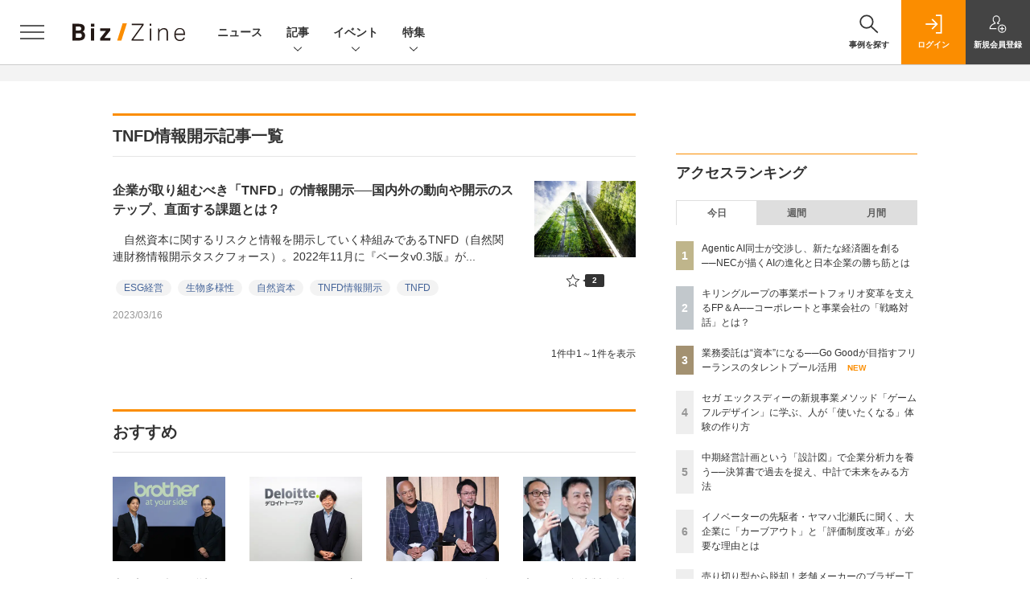

--- FILE ---
content_type: text/html; charset=utf-8
request_url: https://www.google.com/recaptcha/api2/aframe
body_size: 182
content:
<!DOCTYPE HTML><html><head><meta http-equiv="content-type" content="text/html; charset=UTF-8"></head><body><script nonce="CbgapNXDgClaE2mrpKPV-g">/** Anti-fraud and anti-abuse applications only. See google.com/recaptcha */ try{var clients={'sodar':'https://pagead2.googlesyndication.com/pagead/sodar?'};window.addEventListener("message",function(a){try{if(a.source===window.parent){var b=JSON.parse(a.data);var c=clients[b['id']];if(c){var d=document.createElement('img');d.src=c+b['params']+'&rc='+(localStorage.getItem("rc::a")?sessionStorage.getItem("rc::b"):"");window.document.body.appendChild(d);sessionStorage.setItem("rc::e",parseInt(sessionStorage.getItem("rc::e")||0)+1);localStorage.setItem("rc::h",'1769415695936');}}}catch(b){}});window.parent.postMessage("_grecaptcha_ready", "*");}catch(b){}</script></body></html>

--- FILE ---
content_type: text/javascript;charset=utf-8
request_url: https://id.cxense.com/public/user/id?json=%7B%22identities%22%3A%5B%7B%22type%22%3A%22ckp%22%2C%22id%22%3A%22mkuwf0fbkafdb2fh%22%7D%2C%7B%22type%22%3A%22lst%22%2C%22id%22%3A%223puwe2nukuvpu3ojd1hnuhfzm6%22%7D%2C%7B%22type%22%3A%22cst%22%2C%22id%22%3A%223puwe2nukuvpu3ojd1hnuhfzm6%22%7D%5D%7D&callback=cXJsonpCB7
body_size: 189
content:
/**/
cXJsonpCB7({"httpStatus":200,"response":{"userId":"cx:3e1crw8on1znp39iyxnj7bur9w:wv1l0chum5xq","newUser":true}})

--- FILE ---
content_type: text/javascript;charset=utf-8
request_url: https://api.cxense.com/public/widget/data?json=%7B%22context%22%3A%7B%22referrer%22%3A%22%22%2C%22categories%22%3A%7B%22testgroup%22%3A%2212%22%7D%2C%22parameters%22%3A%5B%7B%22key%22%3A%22userState%22%2C%22value%22%3A%22anon%22%7D%2C%7B%22key%22%3A%22testGroup%22%2C%22value%22%3A%2212%22%7D%2C%7B%22key%22%3A%22loadDelay%22%2C%22value%22%3A%222.1%22%7D%2C%7B%22key%22%3A%22testgroup%22%2C%22value%22%3A%2212%22%7D%5D%2C%22autoRefresh%22%3Afalse%2C%22url%22%3A%22https%3A%2F%2Fbizzine.jp%2Farticle%2Fkeyword%2FTNFD%25E6%2583%2585%25E5%25A0%25B1%25E9%2596%258B%25E7%25A4%25BA%22%2C%22browserTimezone%22%3A%220%22%7D%2C%22widgetId%22%3A%221427b6811ffc55872c503fa590edd30383598786%22%2C%22user%22%3A%7B%22ids%22%3A%7B%22usi%22%3A%22mkuwf0fbkafdb2fh%22%7D%7D%2C%22prnd%22%3A%22mkuwf0fbmtgatf5m%22%7D&media=javascript&sid=1140710989863410816&widgetId=1427b6811ffc55872c503fa590edd30383598786&resizeToContentSize=true&useSecureUrls=true&usi=mkuwf0fbkafdb2fh&rnd=933621104&prnd=mkuwf0fbmtgatf5m&tzo=0&callback=cXJsonpCB2
body_size: 11439
content:
/**/
cXJsonpCB2({"httpStatus":200,"response":{"items":[{"dominantimagedimensions":"1200x630","heading":["300万円超のミシンも販売","対象顧客を「クラフトを楽しむ人」に拡大"],"recs-image":"https://bizzine.jp/static/images/article/12095/12095_arena.jpg","description":"「ヒト」「モノ」「カネ」と並んで「データ」が重要な経営資源となりつつある今、小売店を介した販売が中心だった老舗メーカーはビジネスモデルの変革を迫られている。家庭用ミシンを製造するブラザー工業も、同様の壁に直面していた。そこで同社は、ミシンとの連携が可能なアプリを開発し、顧客と深くつながるための仕組みを構築。LTV経営の実現に向けたDXを進めている。本記事では、一連の取り組みをリードするブラザー工業の秋田氏と、パートナーとして同社に伴走する電通デジタルの清水氏を取材。事業変革の詳細をうかがった。","collection":"BZ記事","dominantthumbnaildimensions":"300x158","sho-publish-d":"20251211","title":"売り切り型から脱却!老舗メーカーのブラザー工業が挑むミシン事業の変革 | Biz/Zine","sho-articlepath":"article/detail/12095","url":"http://bizzine.jp/article/detail/12095","sho-corner":"Biz/Zineクローズアップ","sho-corner-id":"163","dominantimage":"https://bizzine.jp/static/images/article/12095/12095_ogp.jpg","sho-article-title":"売り切り型から脱却!老舗メーカーのブラザー工業が挑むミシン事業の変革","recs-rawtitle":"売り切り型から脱却！老舗メーカーのブラザー工業が挑むミシン事業の変革 ｜ Biz/Zine（ビズジン）","dominantthumbnail":"https://content-thumbnail.cxpublic.com/content/dominantthumbnail/15352ab2a9cc80dff60cfbea284b1f48d51871ed.jpg?697597f5","campaign":"5","sho-article-tieup":"なし","testId":"161","id":"15352ab2a9cc80dff60cfbea284b1f48d51871ed","placement":"6","click_url":"https://api.cxense.com/public/widget/click/[base64]","sho-article-type":"記事"},{"dominantimagedimensions":"1200x630","heading":"3社で量子分野に携わってきた寺部氏が見る量子産業の現在地","recs-image":"https://bizzine.jp/static/images/article/10598/10598-list.jpg","description":"近年、急速に進化する量子技術の世界は、世界中のビジネス界からの注目を集めている。いよいよ実用化目前となったいま、必要とされるのは技術を新産業として応用するための資金、人材やアイデアだ。本日お話を伺ったデロイト トーマツ コンサルティング合同会社 量子技術総括の寺部雅能氏は、自動車業界や総合商社での挑戦を経て、現在はコンサルティングファームの立場から、技術と社会の両面から新産業創出に取り組む。グローバルな量子産業の動向の中で日本が進むべき道はどういったものなのか。国内の同分野を牽引する寺部氏のインタビューをお届けする。","collection":"BZ記事","dominantthumbnaildimensions":"300x158","sho-publish-d":"20240719","title":"デロイト トーマツ 寺部氏が挑む量子分野のエコシステム創出──日本の量子産業の“現在地” | Biz/Zine","sho-articlepath":"article/detail/10598","url":"http://bizzine.jp/article/detail/10598","sho-corner":"量子産業の未来","sho-corner-id":"337","dominantimage":"https://bizzine.jp/static/images/article/10598/10598-top.jpg","sho-article-title":"デロイト トーマツ 寺部氏が挑む量子分野のエコシステム創出──日本の量子産業の“現在地”","recs-rawtitle":"デロイト トーマツ 寺部氏が挑む量子分野のエコシステム創出──日本の量子産業の“現在地” ｜ Biz/Zine（ビズジン）","dominantthumbnail":"https://content-thumbnail.cxpublic.com/content/dominantthumbnail/e6f1f4f69f380bd0093c753c17d04064a0618c01.jpg?696904b7","campaign":"5","sho-article-tieup":"なし","testId":"161","id":"e6f1f4f69f380bd0093c753c17d04064a0618c01","placement":"6","click_url":"https://api.cxense.com/public/widget/click/[base64]","sho-article-type":"記事"},{"dominantimagedimensions":"1200x630","heading":["「攻めのDX」の実態に迫った調査","なぜ今「内製実行力」が求められるのか"],"recs-image":"https://bizzine.jp/static/images/article/12062/12062_arena.jpg","description":"多くの企業が「攻めのDX」を掲げながらも、実際の現場には「戦略と実行の乖離」「深刻な人材不足」など、様々な障壁が存在している。メンバーズが主催した「DXリーダーズ・カンファレンス2025」では、同社代表取締役社長の髙野明彦氏と、日本ケンタッキー・フライド・チキンの常務執行役員チーフデジタルテクノロジーオフィサーの池照直樹氏が登壇し、この障壁を打破するための鍵として「内製実行力」の重要性を説いた。本稿ではその内容をレポートする。","collection":"BZ記事","dominantthumbnaildimensions":"300x158","sho-publish-d":"20250918","title":"エノテカ、カインズ、日本KFC 大手企業のDXをリードしてきた池照氏と考える内製実行力の高め方 | Biz/Zine","sho-articlepath":"article/detail/12062","url":"http://bizzine.jp/article/detail/12062","sho-corner":"Biz/Zineセミナーレポート","sho-corner-id":"14","dominantimage":"https://bizzine.jp/static/images/article/12062/12062_ogp.jpg","sho-article-title":"エノテカ、カインズ、日本KFC 大手企業のDXをリードしてきた池照氏と考える内製実行力の高め方","recs-rawtitle":"エノテカ、カインズ、日本KFC 大手企業のDXをリードしてきた池照氏と考える内製実行力の高め方 ｜ Biz/Zine（ビズジン）","dominantthumbnail":"https://content-thumbnail.cxpublic.com/content/dominantthumbnail/d7d4db8bb98bda2916a52126cc539498fa093b2e.jpg?69423eb5","campaign":"5","sho-article-tieup":"なし","testId":"161","id":"d7d4db8bb98bda2916a52126cc539498fa093b2e","placement":"6","click_url":"https://api.cxense.com/public/widget/click/[base64]","sho-article-type":"記事"},{"dominantimagedimensions":"1200x630","heading":"生成AI活用の4段階モデル、京セラと旭化成の相違点と戦略的意図","recs-image":"https://bizzine.jp/static/images/article/11579/11579_list.jpg","description":"2025年5月28日にレクシスネクシス・ジャパン社 IPソリューションズ部門が主催した知財戦略カンファレンス「LexisNexis PatentSight+ Summit 2025」より、パネルディスカッション「知財領域におけるAIの活用」の模様をお届けする。登壇者は、京セラの竹口幸宏氏、島津製作所の阿久津好二氏、旭化成の風間進二氏の3名。モデレーターはレクシスネクシス・ジャパン、IPソリューションズ部門の戦略アドバイザー 齋藤昭宏氏が務めた。日本を代表する各社による生成AI活用の現状、各社の利活用ポリシーが語られた、知財領域の未来が垣間見えるセッションの様子をレポートする。","collection":"BZ記事","dominantthumbnaildimensions":"300x158","sho-publish-d":"20250715","title":"京セラと島津製作所、旭化成の知財責任者が語る、AIエージェントの浸透で変貌する知財業務 | Biz/Zine","sho-articlepath":"article/detail/11579","url":"http://bizzine.jp/article/detail/11579","sho-corner":"Biz/Zineセミナーレポート","sho-corner-id":"14","dominantimage":"https://bizzine.jp/static/images/article/11579/11579_top.jpg","sho-article-title":"京セラと島津製作所、旭化成の知財責任者が語る、AIエージェントの浸透で変貌する知財業務","recs-rawtitle":"京セラと島津製作所、旭化成の知財責任者が語る、AIエージェントの浸透で変貌する知財業務 ｜ Biz/Zine（ビズジン）","dominantthumbnail":"https://content-thumbnail.cxpublic.com/content/dominantthumbnail/6160a49d7fde55ec33efb6de1f719c24e0ccc95e.jpg?69635b09","campaign":"5","sho-article-tieup":"なし","testId":"161","id":"6160a49d7fde55ec33efb6de1f719c24e0ccc95e","placement":"6","click_url":"https://api.cxense.com/public/widget/click/[base64]","sho-article-type":"記事"},{"dominantimagedimensions":"1200x630","heading":["現場が抱える新規事業の「根本的な課題」","新規事業も結果が求められる時代に"],"recs-image":"https://bizzine.jp/static/images/article/11779/11779-list.jpg","description":"新規事業の重要性が叫ばれるなか、その創造に試行錯誤する企業が増えています。しかし、日本企業の新規事業開発は数多くの壁に直面しており、その1つが「現場と経営のギャップ」です。本連載では、新たな事業や産業の創造を支援するドリームインキュベータの知見をもとに、この「ギャップ」を埋めるための具体的な取り組みを考察します。全4回にわたり「現場と経営のギャップ」の実態を明らかにする本連載。第1回となる本稿では、新規事業の現在地と、連載の全体像をご説明します。","collection":"BZ記事","dominantthumbnaildimensions":"300x158","sho-publish-d":"20250729","title":"もう「リーンごっこ」はやめよう。日本企業の“新規事業失敗史”から学ぶ、成功への最短ルート | Biz/Zine","sho-articlepath":"article/detail/11779","url":"http://bizzine.jp/article/detail/11779","sho-corner":"「現場と経営」による新規事業の成功戦略","sho-corner-id":"366","dominantimage":"https://bizzine.jp/static/images/article/11779/11779-top.jpg","sho-article-title":"もう「リーンごっこ」はやめよう。日本企業の“新規事業失敗史”から学ぶ、成功への最短ルート","recs-rawtitle":"もう「リーンごっこ」はやめよう。日本企業の“新規事業失敗史”から学ぶ、成功への最短ルート ｜ Biz/Zine（ビズジン）","dominantthumbnail":"https://content-thumbnail.cxpublic.com/content/dominantthumbnail/2b574cbd0cb6b7ee40a2afc1d461964d60bfadf5.jpg?6975a2bd","campaign":"5","sho-article-tieup":"なし","testId":"161","id":"2b574cbd0cb6b7ee40a2afc1d461964d60bfadf5","placement":"6","click_url":"https://api.cxense.com/public/widget/click/[base64]","sho-article-type":"記事"},{"dominantimagedimensions":"1200x630","recs-image":"https://enterprisezine.jp/static/images/article/23064/23064_thumb.png","description":"EnterpriseZineを運営する翔泳社より、11月12日(水)に書籍『システムの引き継ぎに失敗しないための本 担当者の交代、ベンダー変更、アウトソーシング化に対応できる!』が発売となりました。 ...","collection":"BZ/EZ/MZブックレビュー","dominantthumbnaildimensions":"300x158","sho-publish-d":"20251112","title":"急な引き継ぎ案件を救う1冊 『システムの引き継ぎに失敗しないための本』発売","url":"https://enterprisezine.jp/news/detail/23064","sho-corner-id":"358","dominantimage":"https://ez-cdn.shoeisha.jp/static/images/article/23064/23064_share.png","recs-rawtitle":"急な引き継ぎ案件を救う1冊　『システムの引き継ぎに失敗しないための本』発売|EnterpriseZine（エンタープライズジン）","dominantthumbnail":"https://content-thumbnail.cxpublic.com/content/dominantthumbnail/ac68fb19f365bffe526e8c9c79fd0a834bc4f979.jpg?695e0316","campaign":"5","testId":"161","id":"ac68fb19f365bffe526e8c9c79fd0a834bc4f979","placement":"6","click_url":"https://api.cxense.com/public/widget/click/[base64]","sho-article-type":"TUニュース"},{"dominantimagedimensions":"1200x630","heading":"取締役会が機能していなかった2015年以前の日本企業","recs-image":"https://bizzine.jp/static/images/article/10445/10445_list.jpeg","description":"本連載では、2023年に日本における上場企業の全ての人的資本開示に目を通し分析したUnipos株式会社田中弦CEOが、有識者や実践者との対談を通じて「人的資本経営」の本質を追求していく。今回は東京都立大学大学院 経営学研究科で全社戦略と事業ポートフォリオマネジメント、内部資本市場(CEO/CFO Agenda)などを研究し、上場企業の社外取締役も務める松田千恵子教授を招き、コーポレートガバナンス・コードが日本企業に与えた影響を振り返りつつ、人的資本経営における課題を深掘りした。","collection":"BZ記事","dominantthumbnaildimensions":"300x158","sho-publish-d":"20240517","title":"松田千恵子氏と語る、日本企業のガバナンスと人的資本経営の現在地──開示の義務化が開く、パンドラの箱 | Biz/Zine","sho-articlepath":"article/detail/10445","url":"http://bizzine.jp/article/detail/10445","sho-corner":"実践フェーズの人的資本経営","sho-corner-id":"335","dominantimage":"https://bizzine.jp/static/images/article/10445/10445_top.jpeg","sho-article-title":"松田千恵子氏と語る、日本企業のガバナンスと人的資本経営の現在地──開示の義務化が開く、パンドラの箱","recs-rawtitle":"松田千恵子氏と語る、日本企業のガバナンスと人的資本経営の現在地──開示の義務化が開く、パンドラの箱 ｜ Biz/Zine（ビズジン）","dominantthumbnail":"https://content-thumbnail.cxpublic.com/content/dominantthumbnail/11295a498d797fd9fa09fda63469aaadcb25d2b1.jpg?69545984","campaign":"5","sho-article-tieup":"なし","testId":"161","id":"11295a498d797fd9fa09fda63469aaadcb25d2b1","placement":"6","click_url":"https://api.cxense.com/public/widget/click/[base64]","sho-article-type":"記事"},{"dominantimagedimensions":"1200x630","recs-image":"https://enterprisezine.jp/static/images/article/23147/23147_thumb.png","description":"EnterpriseZineを運用する翔泳社より、11月25日(火)に書籍『実務で役立つ ログの教科書 基礎知識から収集方法・分析手法・トラブルシューティング・パフォーマンス最適化・機械学習での活用ま...","collection":"BZ/EZ/MZブックレビュー","dominantthumbnaildimensions":"300x158","sho-publish-d":"20251125","title":"情シスに不可欠のログをさらに活用できる知識が身につく『実務で役立つ ログの教科書』発売","url":"https://enterprisezine.jp/news/detail/23147","sho-corner-id":"358","dominantimage":"https://ez-cdn.shoeisha.jp/static/images/article/23147/23147_share.png","recs-rawtitle":"情シスに不可欠のログをさらに活用できる知識が身につく『実務で役立つ ログの教科書』発売|EnterpriseZine（エンタープライズジン）","dominantthumbnail":"https://content-thumbnail.cxpublic.com/content/dominantthumbnail/f0d0b292b4013a2bc9dc10d0da579c41e8c5a8f0.jpg?697616ca","campaign":"5","testId":"161","id":"f0d0b292b4013a2bc9dc10d0da579c41e8c5a8f0","placement":"6","click_url":"https://api.cxense.com/public/widget/click/[base64]","sho-article-type":"TUニュース"}],"template":"                  <div class=\"c-featureindex\">\n                    <ul class=\"c-featureindex_list row row-cols-1 row-cols-sm-2 row-cols-md-4 gx-4 gy-4 gy-md-5\">\n          <!--%\n          var dummy = \"\";\n\t\t  var items = data.response.items;\n\t\t  for (var i = 0; i < 8; i++) {\n  \t\t\tvar item = items[i];\n                var title = item['recs-rawtitle'].replace(\"｜ Biz/Zine（ビズジン）\",\"\").replace(\"｜翔泳社の本\",\"\").replace(\"：EnterpriseZine（エンタープライズジン）\",\"\").replace(\"：MarkeZine（マーケジン）\",\"\");\n                title = title.replace(/\\([0-9]+\\/[0-9]+\\)$/i,\"\");              \n                var publish_date = item['sho-publish-d'];\n                var recs_image = item['recs-image'].replace(/^http:\\/\\//i, 'https://');\n                recs_image = recs_image.replace(/^https:\\/\\/bizzine.jp/, 'https://bz-cdn.shoeisha.jp');\n                var click_url = cX.clickTracker(item.click_url);\n                var flg_tieup = \"\"\n\t\t\t　if ((item['sho-article-tieup'] == 'タイアップ') || (item['sho-article-type'] == 'タイアップ')) {\n                \tflg_tieup = '(PR)';}\n            %-->                    \n                      <li class=\"c-featureindex_listitem\">\n                        <div class=\"c-featureindex_item\">\n                          <div class=\"c-featureindex_item_img\">\n                            <p><img tmp:src=\"{{recs_image}}\"  alt=\"\" width=\"200\" height=\"150\" class=\"\"></p>\n                           </div>\n                            \n                          <div class=\"c-featureindex_item_content\">\n                            <p class=\"c-featureindex_item_heading\"><a tmp:id=\"{{click_url}}\" tmp:href=\"{{item.url}}\" tmp:target=\"_top\">{{title}}{{flg_tieup}}</a></p>\n                          </div>\n                        </div>\n                      </li>\n          <!--%\n          }\n\t      %-->            \n                            </ul>\n                            </div>","style":"@import url('https://fonts.googleapis.com/css2?family=Roboto&display=swap');\n\n.cx-flex-module[data-cx_987o] {\n    --cx-columns: 4;\n    --cx-item-gap: 4px;\n    --cx-image-height: 220px;\n    --cx-background-color: #FFF;\n    --cx-text-color: #555;\n    --cx-text-hover-color: #000;\n    --cx-font-size: 15px;\n    --cx-font-family: 'Roboto', arial, helvetica, sans-serif;\n    --cx-item-width: calc(100% / var(--cx-columns));\n    display: flex;\n    flex-wrap: wrap;\n    justify-content: space-evenly;\n    background: var(--cx-background-color);\n    padding: var(--cx-item-gap);\n}\n\n.cx-flex-module[data-cx_987o] .cx-item {\n    width: calc(var(--cx-item-width) - var(--cx-columns) * var(--cx-item-gap));\n    margin: var(--cx-item-gap) var(--cx-item-gap) calc(2 * var(--cx-item-gap)) var(--cx-item-gap);\n    flex-grow: 1;\n    display: block;\n    text-decoration: none;\n}\n\n.cx-flex-module[data-cx_987o] .cx-item.text-only {\n    background: #FAFAFA;\n    padding: 15px;\n    box-sizing: border-box;\n}\n\n.cx-flex-module[data-cx_987o] img {\n    width: 100%;\n    height: var(--cx-image-height);\n    -o-object-fit: cover;\n       object-fit: cover;\n    background: #EFEFEF;\n}\n\n.cx-flex-module[data-cx_987o] .cx-item h3 {\n    font-family: var(--cx-font-family);\n    font-size: var(--cx-font-size);\n    font-weight: bold;\n    color: var(--cx-text-color);\n    line-height: 1.3;\n    padding: 0;\n    margin: 0;\n}\n\n.cx-flex-module[data-cx_987o] .cx-item.text-only span {\n    font-family: var(--cx-font-family);\n    font-size: 90%;\n    color: var(--cx-text-color);\n    filter: opacity(0.5);\n    margin: 5px 0;\n    line-height: 1.3;\n}\n\n.cx-flex-module[data-cx_987o] .cx-item:hover {\n    opacity: 0.95;\n}\n\n.cx-flex-module[data-cx_987o] .cx-item:hover h3 {\n    color: var(--cx-text-hover-color);\n}\n\n@media screen and (max-width: 600px) {\n    .cx-flex-module[data-cx_987o] .cx-item {\n        width: calc(100% - 4 * var(--cx-item-gap));\n        height: unset;\n        margin: var(--cx-item-gap) calc(2 * var(--cx-item-gap));\n    }\n\n    .cx-flex-module[data-cx_987o] .cx-item h3 {\n        font-size: 5vw;\n    }\n\n    .cx-flex-module[data-cx_987o] img {\n        height: unset;\n    }\n}\n\n/* IE10+ */\n\n@media screen\\0 {\n    .cx-flex-module[data-cx_987o] {\n        background: #FFF;\n        padding: 4px;\n    }\n\n    .cx-flex-module[data-cx_987o] .cx-item {\n        width: calc(33% - 12px);\n        margin: 4px;\n    }\n\n    .cx-flex-module[data-cx_987o] img {\n        min-height: auto;\n    }\n\n    .cx-flex-module[data-cx_987o] .cx-item h3 {\n        font-family: Roboto, arial, helvetica, sans-serif;\n        font-size: 14px;\n        color: #555;\n        margin: 5px 0;\n    }\n\n    .cx-flex-module[data-cx_987o] .cx-item:hover h3 {\n        color: #000;\n    }\n\n    .cx-flex-module[data-cx_987o] .cx-item.text-only span {\n        font-family: Roboto, arial, helvetica, sans-serif;\n        color: #AAA;\n    }\n}\n","head":"    function separate(num){\n    \treturn String(num).replace( /(\\d)(?=(\\d\\d\\d)+(?!\\d))/g, '$1,');\n\t}\n","prnd":"mkuwf0fbmtgatf5m"}})

--- FILE ---
content_type: text/javascript;charset=utf-8
request_url: https://api.cxense.com/public/widget/data?json=%7B%22context%22%3A%7B%22referrer%22%3A%22%22%2C%22url%22%3A%22https%3A%2F%2Fbizzine.jp%2Farticle%2Fkeyword%2FTNFD%25E6%2583%2585%25E5%25A0%25B1%25E9%2596%258B%25E7%25A4%25BA%22%2C%22categories%22%3A%7B%22testgroup%22%3A%2212%22%7D%2C%22parameters%22%3A%5B%7B%22key%22%3A%22userState%22%2C%22value%22%3A%22anon%22%7D%2C%7B%22key%22%3A%22testGroup%22%2C%22value%22%3A%2212%22%7D%2C%7B%22key%22%3A%22loadDelay%22%2C%22value%22%3A%222.1%22%7D%2C%7B%22key%22%3A%22testgroup%22%2C%22value%22%3A%2212%22%7D%2C%7B%22key%22%3A%22testgroup%22%2C%22value%22%3A%2212%22%7D%2C%7B%22key%22%3A%22testgroup%22%2C%22value%22%3A%2212%22%7D%2C%7B%22key%22%3A%22testgroup%22%2C%22value%22%3A%2212%22%7D%2C%7B%22key%22%3A%22testgroup%22%2C%22value%22%3A%2212%22%7D%5D%2C%22autoRefresh%22%3Afalse%2C%22browserTimezone%22%3A%220%22%7D%2C%22widgetId%22%3A%22e5eb813cb450a3b1801f3373c630d56caca63ecf%22%2C%22user%22%3A%7B%22ids%22%3A%7B%22usi%22%3A%22mkuwf0fbkafdb2fh%22%7D%7D%2C%22prnd%22%3A%22mkuwf0fbmtgatf5m%22%7D&media=javascript&sid=1140710989863410816&widgetId=e5eb813cb450a3b1801f3373c630d56caca63ecf&resizeToContentSize=true&useSecureUrls=true&usi=mkuwf0fbkafdb2fh&rnd=1932414838&prnd=mkuwf0fbmtgatf5m&tzo=0&callback=cXJsonpCB8
body_size: 1113
content:
/**/
cXJsonpCB8({"httpStatus":200,"response":{"items":[{"type":"free","campaign":"1","testId":"119"}],"template":"<!--%\n    var item = data.response.items[0];\n%-->\n<div class=\"sw-modal-wrapper\" id=\"cce-modal-wrapper\">\n  <div class=\"sw-modal pc\">\n    <div class=\"sw-box\">\n      <a class=\"sw-close\" href=\"javascript:void(0);\" tmp:onclick=\"cX_closeModal();\"></a>\n      <a class=\"sw-link\" tmp:id=\"{{cX.clickTracker(item['click_url'])}}\" tmp:href=\"{{item.url}}\">\n        <img tmp:src=\"{{item.image}}\" class=\"sw-graph\" style=\"width:300px;\">\n      </a>\n      <a class=\"sw-link-btn sw-btn\" tmp:id=\"{{cX.clickTracker(item['click_url'])}}\" tmp:href=\"{{item.url}}\">{{item.caption}}</a>\n    </div>\n  </div>\n</div>\n<!--%\n    cX_cceLoaded();\n%-->","style":".sw-modal-wrapper {\n  position: fixed;\n  margin-top: 0;\n  top: 0px;\n  left: 0px;\n  width: 100%;\n  height: 100%;\n  background: rgba(0,0,0,0.6);\n  z-index: 8000;\n}\n\n.sw-modal {\n  position: absolute;\n  top: 50%;\n  left: 50%;\n  -ms-transform: translate(-50%,-50%);\n  -webkit-transform : translate(-50%,-50%);\n  transform : translate(-50%,-50%);\n}\n\n.sw-modal.pc {\n  width: 424px;\n}\n.sw-modal.sp {\n  width: 100%;\n  box-sizing: border-box;\n}\n.sw-box {\n  position: relative;\n  padding: 1rem;\n  background: #F6F6F6; \n  border-radius: 12px;\n}\n\n.sw-modal .sw-close {\n  position: absolute;\n  display: block;\n  overflow: hidden;\n  text-decoration: none;\n}\n.sw-modal .sw-close:before {\n  color: #000;\n  content: \"\\2716\";\n  font-size: 32px;\n}\n\n.sw-modal.pc .sw-close {\n  width: 44px;\n  padding-top: 44px;\n  top: 1rem;\n  right: 1rem;\n}\n\n.sw-modal.sp .sw-close {\n  width: 48px;\n  padding-top: 48px;\n  top: 0.75rem;\n  right: 0.75rem;\n}\n\n.sw-modal.sp .sw-box {\n  margin: 1rem;\n}\n\n.sw-logo,\n.sw-graph {\n  display: block;\n}\n\n.sw-graph {\n  margin: 2rem auto;\n}\n\n.sw-modal p {\n  text-align: center;\n}\n.sw-modal p span {\n  display: block;\n}\n\n.sw-modal img {\n max-width: 100%;\n}\n.sw-link-btn {\n  height: 54px;\n  padding: 0;\n  background: #FFF;\n  border: 1px solid #CACACA;\n  border-radius: 27px;\n  color: #000000;\n  font-weight: bold;\n  line-height: 54px;\n  text-align: center;\n  display: block;\n  text-decoration: none;\n  font-size: 100%;\n}\n\n.pc .sw-link-btn {\n  margin: 1rem 2rem 1rem;\n  color: #FFF;\n}\n\n.sp .sw-link-btn {\n  margin: 1rem 2rem 1rem;\n}\n\n.sw-btn {\n  border-color: #FB8D00;\n  background-color: #FB8D00;\n  color: #FFF;\n}\n\n.sw-link {\n  text-decoration: none;\n}","head":"function cX_closeModal() {\n  var element = document.getElementById(\"cce-modal-wrapper\");\n  element.setAttribute(\"style\", \"display: none;\");\n}\n\nfunction cX_cceDisplay() {\n  var element = document.getElementById(\"cce-modal-wrapper\");\n  element.removeAttribute(\"style\");\n}\n\nfunction cX_cceLoaded() {\n    setTimeout(cX_cceDisplay, 100);\n}\n","prnd":"mkuwf0fbmtgatf5m"}})

--- FILE ---
content_type: text/javascript;charset=utf-8
request_url: https://p1cluster.cxense.com/p1.js
body_size: 101
content:
cX.library.onP1('3puwe2nukuvpu3ojd1hnuhfzm6');
